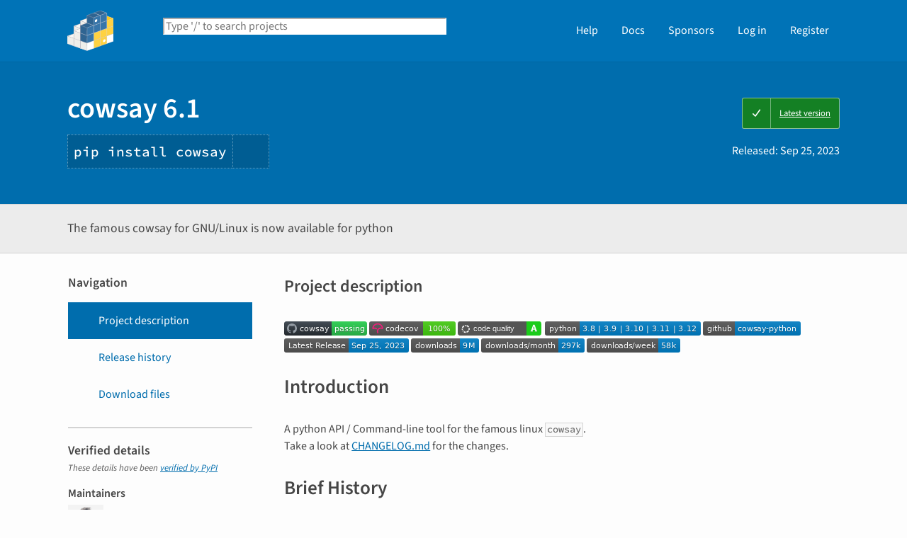

--- FILE ---
content_type: text/html; charset=UTF-8
request_url: https://pypi.org/project/cowsay/
body_size: 10709
content:
<!DOCTYPE html>
<html lang="en" dir="ltr">
  <head>
    <meta charset="utf-8">
    <meta http-equiv="X-UA-Compatible" content="IE=edge">
    <meta name="viewport" content="width=device-width, initial-scale=1">
    <meta name="defaultLanguage" content="en">
    <meta name="availableLanguages"
          content="en, es, fr, ja, pt_BR, uk, el, de, zh_Hans, zh_Hant, ru, he, eo, ko">
    <title>cowsay · PyPI</title>
    <meta name="description"
          content="The famous cowsay for GNU/Linux is now available for python">
    <link rel="stylesheet"
          href="/static/css/warehouse-ltr.e3fc085c.css">
    <link rel="stylesheet"
          href="/static/css/fontawesome.0947586a.css">
    <link rel="stylesheet"
          href="/static/css/fonts.616f3bde.css">
    <noscript>
      <link rel="stylesheet"
            href="/static/css/noscript.0673c9ea.css">
    </noscript>
    <link rel="icon"
          href="/static/images/favicon.35549fe8.ico"
          type="image/x-icon">
    <link rel="alternate"
          type="application/rss+xml"
          title="RSS: 40 latest updates"
          href="/rss/updates.xml">
    <link rel="alternate"
          type="application/rss+xml"
          title="RSS: 40 newest packages"
          href="/rss/packages.xml">
<link rel="alternate"
        type="application/rss+xml"
        title="RSS: latest releases for cowsay"
        href="/rss/project/cowsay/releases.xml">      <link rel="canonical" href="https://pypi.org/project/cowsay/">
    <meta property="og:url"
          content="https://pypi.org/project/cowsay/">
    <meta property="og:site_name" content="PyPI">
    <meta property="og:type" content="website">
    <meta property="og:image"
          content="https://pypi.org/static/images/twitter.abaf4b19.webp">
    <meta property="og:title"
          content="cowsay">
    <meta property="og:description" content="The famous cowsay for GNU/Linux is now available for python">
    <link rel="search"
          type="application/opensearchdescription+xml"
          title="PyPI"
          href="/opensearch.xml">
    <script defer src="/static/js/warehouse.57db46bb.js">
    </script>
  <script>
MathJax = {
  tex: {
    inlineMath: [['$', '$'], ['\\(', '\\)']]
  },
};
  </script>
  <script async
          src="https://cdn.jsdelivr.net/npm/mathjax@3.2.2/es5/tex-svg.js"
          integrity="sha256-1CldwzdEg2k1wTmf7s5RWVd7NMXI/7nxxjJM2C4DqII="
          crossorigin="anonymous"></script>
      <script defer
              data-domain="pypi.org"
              src="https://analytics.python.org/js/script.js"></script>
    <script async
            src="https://media.ethicalads.io/media/client/v1.4.0/ethicalads.min.js"
            integrity="sha256-U3hKDidudIaxBDEzwGJApJgPEf2mWk6cfMWghrAa6i0= sha384-UcmsCqcNRSLW/dV3Lo1oCi2/VaurXbib6p4HyUEOeIa/4OpsrnucrugAefzVZJfI sha512-q4t1L4xEjGV2R4hzqCa41P8jrgFUS8xTb8rdNv4FGvw7FpydVj/kkxBJHOiaoxHa8olCcx1Slk9K+3sNbsM4ug=="
            crossorigin="anonymous"></script>
  </head>
  <body data-controller="viewport-toggle"
        data-allowed-domains="abecb3432559a6fea16e365b567f9cea34ccc3c905a707537fb5db95361871dd,63ca88ac921489e948b0b31e8265b2106c493cdee5829084d5b9dcd68d352213,4cee70871e83f18d9a01be90c09b28b27cd4b492229e8da3b6501fcb431fcca7,0c75cb79eceb4f6817820c1f2cb7ffe77f24f221309c702f4d8c5a279b6ba3f5,652a0f584e057f6e82bcd4e6efcc07d80778f4de8cc4e29a6be96cce59d1eaf9"
        data-request-nonce="l_z3BEdfkS-kjzEfcyXLh0BLA7qEwzOb-jpEt7wvBJQ">
      <!-- Accessibility: this link should always be the first piece of content inside the body-->
      <a href="#content" class="skip-to-content">Skip to main content</a>
      <button type="button"
              class="button button--primary button--switch-to-mobile hidden"
              data-viewport-toggle-target="switchToMobile"
              data-action="viewport-toggle#switchToMobile">Switch to mobile version</button>
      <div id="sticky-notifications" class="stick-to-top js-stick-to-top">
        <!-- Add browser warning. Will show for ie9 and below -->
        <!--[if IE]>
      <div class="notification-bar notification-bar--warning" role="status">
        <span class="notification-bar__icon">
          <i class="fa fa-exclamation-triangle" aria-hidden="true"></i>
          <span class="sr-only">Warning</span>
        </span>
        <span class="notification-bar__message">You are using an unsupported browser, upgrade to a newer version.</span>
      </div>
      <![endif]-->
        <noscript>
          <div class="notification-bar notification-bar--warning" role="status">
            <span class="notification-bar__icon">
              <i class="fa fa-exclamation-triangle" aria-hidden="true"></i>
              <span class="sr-only">Warning</span>
            </span>
            <span class="notification-bar__message">Some features may not work without JavaScript. Please try enabling it if you encounter problems.</span>
          </div>
        </noscript>
<div data-html-include="/_includes/unauthed/notification-banners/"></div>    </div>
<div data-html-include="/_includes/unauthed/flash-messages/"></div><div data-html-include="/_includes/authed/session-notifications/"></div><header class="site-header ">
  <div class="site-container">
    <div class="split-layout">
        <div class="split-layout">
          <div>
            <a class="site-header__logo" href="/">
              <img alt="PyPI"
                   src="/static/images/logo-small.8998e9d1.svg">
            </a>
          </div>
          <form class="search-form search-form--primary"
                action="/search/"
                role="search">
            <label for="search" class="sr-only">Search PyPI</label>
            <input id="search"
                   class="search-form__search"
                   type="text"
                   name="q"
                   placeholder="Type '/' to search projects"
                   value=""
                   autocomplete="off"
                   autocapitalize="off"
                   spellcheck="false"
                   data-controller="search-focus"
                   data-action="keydown@window->search-focus#focusSearchField"
                   data-search-focus-target="searchField">
            <button type="submit" class="search-form__button">
              <i class="fa fa-search" aria-hidden="true"></i>
              <span class="sr-only">Search</span>
            </button>
          </form>
        </div>
<div data-html-include="/_includes/authed/current-user-indicator/">        <div id="user-indicator"
       class="horizontal-menu horizontal-menu--light horizontal-menu--tall">
    <nav class="horizontal-menu horizontal-menu--light horizontal-menu--tall hide-on-tablet"
         aria-label="Main navigation">
      <ul>
        <li class="horizontal-menu__item">
          <a href="/help/" class="horizontal-menu__link">Help</a>
        </li>
        <li class="horizontal-menu__item">
          <a href="https://docs.pypi.org/" class="horizontal-menu__link">Docs</a>
        </li>
        <li class="horizontal-menu__item">
          <a href="/sponsors/"
             class="horizontal-menu__link">Sponsors</a>
        </li>
        <li class="horizontal-menu__item">
          <a href="/account/login/?next=https%3A%2F%2Fpypi.org%2Fproject%2Fcowsay%2F" class="horizontal-menu__link">Log in</a>
        </li>
        <li class="horizontal-menu__item">
          <a href="/account/register/"
             class="horizontal-menu__link">Register</a>
        </li>
      </ul>
    </nav>
    <nav class="dropdown dropdown--on-menu hidden show-on-tablet"
         aria-label="Main navigation">
      <button type="button"
              class="horizontal-menu__link dropdown__trigger"
              aria-haspopup="true"
              aria-expanded="false"
              aria-label="View menu">
Menu        <span class="dropdown__trigger-caret">
          <i class="fa fa-caret-down" aria-hidden="true"></i>
        </span>
      </button>
      <ul class="dropdown__content"
          aria-hidden="true"
          aria-label="Main menu">
        <li>
          <a class="dropdown__link" href="/help/">Help</a>
        </li>
        <li>
          <a class="dropdown__link" href="https://docs.pypi.org/">Docs</a>
        </li>
        <li>
          <a class="dropdown__link" href="/sponsors/">Sponsors</a>
        </li>
        <li>
          <a class="dropdown__link" href="/account/login/?next=https%3A%2F%2Fpypi.org%2Fproject%2Fcowsay%2F">Log in</a>
        </li>
        <li>
          <a class="dropdown__link"
             href="/account/register/">Register</a>
        </li>
      </ul>
    </nav>
  </div>
</div>  </div>
</div>
</header>
  <div class="mobile-search">
    <form class="search-form search-form--fullwidth"
          action="/search/"
          role="search">
      <label for="mobile-search" class="sr-only">Search PyPI</label>
      <input id="mobile-search"
             class="search-form__search"
             type="text"
             name="q"
             placeholder="Search projects"
             value=""
             autocomplete="off"
             autocapitalize="off"
             spellcheck="false">
      
      <button type="submit" class="search-form__button">
        <i class="fa fa-search" aria-hidden="true"></i>
        <span class="sr-only">Search</span>
      </button>
    </form>
  </div>
<main id="content">
  <div class="banner">
    <div class="package-header">
      <div class="package-header__left">
        <h1 class="package-header__name">cowsay 6.1</h1>
          <div data-controller="clipboard">
            <p class="package-header__pip-instructions">
              <span id="pip-command" data-clipboard-target="source">pip install cowsay</span>
              <button type="button"
                      class="copy-tooltip copy-tooltip-s"
                      data-action="clipboard#copy"
                      data-clipboard-target="tooltip"
                      data-clipboard-tooltip-value="Copy to clipboard">
                <i class="fa fa-copy" aria-hidden="true"></i>
                <span class="sr-only">Copy PIP instructions</span>
              </button>
            </p>
          </div>
      </div>
      <div class="package-header__right">
            <a class="status-badge status-badge--good"
               href="/project/cowsay/">
              <span>Latest version</span>
            </a>
        <p class="package-header__date">
Released: <time datetime="2023-09-25T16:30:01+0000"
        data-controller="localized-time"
        data-localized-time-relative="true"
        data-localized-time-show-time="false">
    Sep 25, 2023
  </time>        </p>
      </div>
    </div>
  </div>
  <div class="horizontal-section horizontal-section--grey horizontal-section--thin">
    <div class="site-container">
<div data-html-include="/_includes/authed/administer-project-include/cowsay"></div>    <div class="split-layout split-layout--middle package-description">
        <p class="package-description__summary">The famous cowsay for GNU/Linux is now available for python</p>
<div data-html-include="/_includes/authed/edit-project-button/cowsay"></div>  </div>
</div>
</div>
<div data-controller="project-tabs">
  <div class="tabs-container">
    <div class="vertical-tabs">
      <div class="vertical-tabs__tabs">
        <div class="sidebar-section">
          <h3 class="sidebar-section__title">Navigation</h3>
          <nav aria-label="Navigation for cowsay">
            <ul class="vertical-tabs__list" role="tablist">
              <li role="tab">
                <a id="description-tab"
                   href="#description"
                   data-project-tabs-target="tab"
                   data-action="project-tabs#onTabClick"
                   class="vertical-tabs__tab vertical-tabs__tab--with-icon vertical-tabs__tab--is-active"
                   aria-selected="true"
                   aria-label="Project description. Focus will be moved to the description.">
                  <i class="fa fa-align-left" aria-hidden="true"></i>
Project description                </a>
              </li>
              <li role="tab">
                <a id="history-tab"
                   href="#history"
                   data-project-tabs-target="tab"
                   data-action="project-tabs#onTabClick"
                   class="vertical-tabs__tab vertical-tabs__tab--with-icon"
                   aria-label="Release history. Focus will be moved to the history panel.">
                  <i class="fa fa-history" aria-hidden="true"></i>
Release history                </a>
              </li>
                <li role="tab">
                  <a id="files-tab"
                     href="#files"
                     data-project-tabs-target="tab"
                     data-action="project-tabs#onTabClick"
                     class="vertical-tabs__tab vertical-tabs__tab--with-icon"
                     aria-label="Download files. Focus will be moved to the project files.">
                    <i class="fa fa-download" aria-hidden="true"></i>
Download files                  </a>
                </li>
            </ul>
          </nav>
        </div>
<div class="sidebar-section verified">
  <h3 class="sidebar-section__title">
Verified details    <i class="fa fa-circle-check check"
       title="Verified by PyPI on 2023-09-25"></i>
  </h3>
  <small><i>These details have been <a href="https://docs.pypi.org/project_metadata/#verified-details">verified by PyPI</a></i></small>
    <h6>Maintainers</h6>
      <span class="sidebar-section__maintainer">
        <a href="/user/vaasus/"
           aria-label="">
          <span class="sidebar-section__user-gravatar">
            <img src="https://pypi-camo.freetls.fastly.net/f062f400420b4df8c0f714a870d0e9c7ee9aa353/68747470733a2f2f7365637572652e67726176617461722e636f6d2f6176617461722f31343037356338353332613639346538613136333162383834623565363266313f73697a653d3530"
                 height="50"
                 width="50"
                 alt="Avatar for vaasus from gravatar.com"
                 title="Avatar for vaasus from gravatar.com">
          </span>
          <span class="sidebar-section__user-gravatar-text">vaasus</span>
        </a>
      </span>
</div>
<div class="sidebar-section unverified">
  <h3 class="sidebar-section__title">Unverified details</h3>
  <small><i>These details have <b>not</b> been verified by PyPI</i></small>
    <h6>Project links</h6>
    <ul class="vertical-tabs__list">
          <li>
            <a class="vertical-tabs__tab vertical-tabs__tab--with-icon vertical-tabs__tab--condensed"
               href="https://github.com/VaasuDevanS/cowsay-python"
               rel="nofollow">  <i class="fas fa-home" aria-hidden="true"></i>Homepage</a>
          </li>
    </ul>
    <div class="sidebar-section unverified">
      <h6>Meta</h6>
      <ul>
          <li>
            <span>
              <strong>License:</strong> GNU-GPL
            </span>
          </li>
          <li>
            <span>
              <strong>Author:</strong> <a href="mailto:vaasuceg.96@gmail.com">Vaasudevan Srinivasan</a>
            </span>
          </li>
          <li>
            <span>
              <strong>Requires:</strong> Python &gt;=3.8
            </span>
          </li>
      </ul>
    </div>
    <div class="sidebar-section unverified">
      <h6 class="sidebar-section__title">Classifiers</h6>
      <ul class="sidebar-section__classifiers">
          <li>
            <strong>Operating System</strong>
            <ul>
                <li>
                  <a href="/search/?c=Operating+System+%3A%3A+OS+Independent">
                    OS Independent
                  </a>
                </li>
            </ul>
          </li>
          <li>
            <strong>Programming Language</strong>
            <ul>
                <li>
                  <a href="/search/?c=Programming+Language+%3A%3A+Python+%3A%3A+3.8">
                    Python :: 3.8
                  </a>
                </li>
                <li>
                  <a href="/search/?c=Programming+Language+%3A%3A+Python+%3A%3A+3.9">
                    Python :: 3.9
                  </a>
                </li>
                <li>
                  <a href="/search/?c=Programming+Language+%3A%3A+Python+%3A%3A+3.10">
                    Python :: 3.10
                  </a>
                </li>
                <li>
                  <a href="/search/?c=Programming+Language+%3A%3A+Python+%3A%3A+3.11">
                    Python :: 3.11
                  </a>
                </li>
                <li>
                  <a href="/search/?c=Programming+Language+%3A%3A+Python+%3A%3A+3.12">
                    Python :: 3.12
                  </a>
                </li>
            </ul>
          </li>
      </ul>
    </div>
</div>  <div class="sidebar-section"
       data-ea-publisher="psf"
       data-ea-type="psf"
       data-ea-keywords="pypi-sidebar"></div>
        <div class="sidebar-section">
          <a class="button button--full-width button--warning"
             href="https://pypi.org/project/cowsay/submit-malware-report/"
             role="button">Report project as malware</a>
        </div>
      </div>
      <div class="vertical-tabs__panel">
        <!-- mobile menu -->
        <nav aria-label="Navigation for cowsay">
          <ul class="vertical-tabs__list" role="tablist">
            <li role="tab">
              <a id="mobile-description-tab"
                 href="#description"
                 data-project-tabs-target="mobileTab"
                 data-action="project-tabs#onTabClick"
                 class="vertical-tabs__tab vertical-tabs__tab--with-icon vertical-tabs__tab--mobile vertical-tabs__tab--no-top-border vertical-tabs__tab--is-active"
                 aria-selected="true"
                 aria-label="Project description. Focus will be moved to the description.">
                <i class="fa fa-align-left" aria-hidden="true"></i>
Project description              </a>
            </li>
            <li role="tab">
              <a id="mobile-data-tab"
                 href="#data"
                 data-project-tabs-target="mobileTab"
                 data-action="project-tabs#onTabClick"
                 class="vertical-tabs__tab vertical-tabs__tab--with-icon vertical-tabs__tab--mobile"
                 aria-label="Project details. Focus will be moved to the project details.">
                <i class="fa fa-info-circle" aria-hidden="true"></i>
Project details              </a>
            </li>
            <li role="tab">
              <a id="mobile-history-tab"
                 href="#history"
                 data-project-tabs-target="mobileTab"
                 data-action="project-tabs#onTabClick"
                 class="vertical-tabs__tab vertical-tabs__tab--with-icon vertical-tabs__tab--mobile"
                 aria-label="Release history. Focus will be moved to the history panel.">
                <i class="fa fa-history" aria-hidden="true"></i>
Release history              </a>
            </li>
              <li role="tab">
                <a id="mobile-files-tab"
                   href="#files"
                   data-project-tabs-target="mobileTab"
                   data-action="project-tabs#onTabClick"
                   class="vertical-tabs__tab vertical-tabs__tab--with-icon vertical-tabs__tab--mobile"
                   aria-label="Download files. Focus will be moved to the project files.">
                  <i class="fa fa-download" aria-hidden="true"></i>
Download files                </a>
              </li>
          </ul>
        </nav>
        <div id="description"
             data-project-tabs-target="content"
             class="vertical-tabs__content"
             role="tabpanel"
             aria-labelledby="description-tab mobile-description-tab"
             tabindex="-1">
    <h2 class="page-title">Project description</h2>
      <div class="project-description"><p><a href="https://github.com/VaasuDevanS/cowsay-python/actions/workflows/cowsay.yaml" rel=nofollow><img src="https://pypi-camo.freetls.fastly.net/e60bb00b84a2282f249634ec17651a808a909c48/68747470733a2f2f6769746875622e636f6d2f5661617375446576616e532f636f777361792d707974686f6e2f616374696f6e732f776f726b666c6f77732f636f777361792e79616d6c2f62616467652e7376673f6272616e63683d6d61696e" alt=cowsay></a>
<a href="https://codecov.io/gh/VaasuDevanS/cowsay-python" rel=nofollow><img src="https://pypi-camo.freetls.fastly.net/746e78843f135c2c457cd7d4916fa0ae54ae6024/68747470733a2f2f636f6465636f762e696f2f67682f5661617375446576616e532f636f777361792d707974686f6e2f67726170682f62616467652e7376673f746f6b656e3d4756346e7473434e7464" alt=codecov></a>
<a href="https://app.codacy.com/gh/VaasuDevanS/cowsay-python/dashboard" rel=nofollow><img src="https://pypi-camo.freetls.fastly.net/8f1735cbaa434f5ab3aa6f8e346a927e5fb8cace/68747470733a2f2f6170702e636f646163792e636f6d2f70726f6a6563742f62616467652f47726164652f6435613335386635646435633431643638646238633333316436356664306664" alt="Codacy Badge"></a>
<img src="https://pypi-camo.freetls.fastly.net/2a87b7a4c0b57395f9c1930ffa1e72537fa63d1c/68747470733a2f2f696d672e736869656c64732e696f2f707970692f707976657273696f6e732f636f77736179" alt="PyPI - Python Version">
<a href="https://github.com/VaasuDevanS/cowsay-python" rel=nofollow><img src="https://pypi-camo.freetls.fastly.net/f053793d9df21c8fdc53fe6e79fd6c2df69e8ccd/68747470733a2f2f696d672e736869656c64732e696f2f62616467652f6769746875622d636f777361792d2d707974686f6e2d626c7565" alt=Github></a>
<br>
<img src="https://pypi-camo.freetls.fastly.net/cd01bc4e0b0a072c9051be16e364a56b070f05e7/68747470733a2f2f696d672e736869656c64732e696f2f62616467652f4c617465737425323052656c656173652d53657025323032352c253230323032332d626c7565" alt="">
<a href="https://pepy.tech/project/cowsay" rel=nofollow><img src="https://pypi-camo.freetls.fastly.net/590baa2590410f939ee22f05edb9ca4dcd29e995/68747470733a2f2f7374617469632e706570792e746563682f62616467652f636f77736179" alt=Downloads></a>
<a href="https://pepy.tech/project/cowsay" rel=nofollow><img src="https://pypi-camo.freetls.fastly.net/2b018d43a9b7a0b14776fe2881b32ce3417eac2b/68747470733a2f2f7374617469632e706570792e746563682f62616467652f636f777361792f6d6f6e7468" alt=Downloads></a>
<a href="https://pepy.tech/project/cowsay" rel=nofollow><img src="https://pypi-camo.freetls.fastly.net/26f0a11fb6039ebb218a537660193ca1c3d2ff95/68747470733a2f2f7374617469632e706570792e746563682f62616467652f636f777361792f7765656b" alt=Downloads></a></p>
<h1>Introduction</h1>
<p>A python API / Command-line tool for the famous linux <code>cowsay</code>. <br>
Take a look at <a href="https://github.com/VaasuDevanS/cowsay-python/blob/main/CHANGELOG.md" rel=nofollow>CHANGELOG.md</a> for the changes.</p>
<h1>Brief History</h1>
<p><code>cowsay</code> for GNU/Linux was initially written in perl by Tony Monroe. More info
<a href="https://en.wikipedia.org/wiki/Cowsay" rel=nofollow>here</a>.</p>
<h1>Installation</h1>
<pre lang=console><span class=go>pip install cowsay</span>
</pre>
<h1>API Usage</h1>
<pre lang=console><span class=go>&gt;&gt;&gt; import cowsay</span>

<span class=go>&gt;&gt;&gt; cowsay.cow('Hello World')</span>
<span class=go> ___________</span>
<span class=go>| Hello World |</span>
<span class=go>  ===========</span>
<span class=go>           \</span>
<span class=go>            \</span>
<span class=go>              ^__^</span>
<span class=go>              (oo)\_______</span>
<span class=go>              (__)\       )\/\</span>
<span class=go>                  ||----w |</span>
<span class=go>                  ||     ||</span>


<span class=go>&gt;&gt;&gt; print(cowsay.get_output_string('cow', 'Hello World'))</span>
<span class=go>  ___________</span>
<span class=go>| Hello World |</span>
<span class=go>  ===========</span>
<span class=go>           \</span>
<span class=go>            \</span>
<span class=go>              ^__^</span>
<span class=go>              (oo)\_______</span>
<span class=go>              (__)\       )\/\</span>
<span class=go>                  ||----w |</span>
<span class=go>                  ||     ||</span>


<span class=go>&gt;&gt;&gt; cowsay.cow('Lorem ipsum dolor sit amet, consectetur adipiscing elit. Mauris blandit rhoncus nibh. Mauris mi mauris, molestie vel metus sit amet, aliquam vulputate nibh.')</span>
<span class=go>  _________________________________________________</span>
<span class=go> /                                                 \</span>
<span class=go>| Lorem ipsum dolor sit amet, consectetur adipiscin |</span>
<span class=go>| g elit. Mauris blandit rhoncus nibh. Mauris mi ma |</span>
<span class=go>| uris, molestie vel metus sit amet, aliquam vulput |</span>
<span class=go>| ate nibh.                                         |</span>
<span class=go> \                                                 /</span>
<span class=go>  =================================================</span>
<span class=go>                                                 \</span>
<span class=go>                                                  \</span>
<span class=go>                                                    ^__^</span>
<span class=go>                                                    (oo)\_______</span>
<span class=go>                                                    (__)\       )\/\</span>
<span class=go>                                                        ||----w |</span>
<span class=go>                                                        ||     ||</span>


<span class=go>&gt;&gt;&gt; my_fish = r'''</span>
<span class=go>\</span>
<span class=go> \  </span>
<span class=go>        /`·.¸</span>
<span class=go>     /¸...¸`:·</span>
<span class=go> ¸.·´  ¸   `·.¸.·´)</span>
<span class=go>: © ):´;      ¸  {</span>
<span class=go> `·.¸ `·  ¸.·´\`·¸)</span>
<span class=go>     `\\´´\¸.·´</span>
<span class=go>'''</span>

<span class=go>&gt;&gt;&gt; cowsay.draw('Sharks are my best friend', my_fish)</span>
<span class=go>  _________________________</span>
<span class=go>| Sharks are my best friend |</span>
<span class=go>  =========================</span>
<span class=go>                         \</span>
<span class=go>                          \  </span>
<span class=go>                                 /`·.¸</span>
<span class=go>                              /¸...¸`:·</span>
<span class=go>                          ¸.·´  ¸   `·.¸.·´)</span>
<span class=go>                         : © ):´;      ¸  {</span>
<span class=go>                          `·.¸ `·  ¸.·´\`·¸)</span>
<span class=go>                              `\\´´\¸.·´</span>
</pre>
<h1>Command Line Usage</h1>
<pre lang=console><span class=gp>$ </span>cowsay<span class=w> </span>-t<span class=w> </span><span class=s2>"Hello World"</span>
<span class=go>  ___________</span>
<span class=go>| Hello World |</span>
<span class=go>  ===========</span>
<span class=go>           \</span>
<span class=go>            \</span>
<span class=go>              ^__^</span>
<span class=go>              (oo)\_______</span>
<span class=go>              (__)\       )\/\</span>
<span class=go>                  ||----w |</span>
<span class=go>                  ||     ||</span>


<span class=gp>$ </span>cowsay<span class=w> </span>-t<span class=w> </span><span class=s2>"Hello World"</span><span class=w> </span>-c<span class=w> </span><span class=s2>"tux"</span>
<span class=go>  ___________</span>
<span class=go>| Hello World |</span>
<span class=go>  ===========</span>
<span class=go>                \</span>
<span class=go>                 \</span>
<span class=go>                  \</span>
<span class=go>                   .--.</span>
<span class=go>                  |o_o |</span>
<span class=go>                  |:_/ |</span>
<span class=go>                 //   \ \</span>
<span class=go>                (|     | )</span>
<span class=go>               /'\_   _/`\</span>
<span class=go>               \___)=(___/</span>
</pre>
<h1>More Characters</h1>
<pre lang=console><span class=go>&gt;&gt;&gt; cowsay.char_names</span>
<span class=go>['beavis', 'cheese', 'cow', 'daemon', 'dragon', 'fox', 'ghostbusters', 'kitty',</span>
<span class=go>'meow', 'miki', 'milk', 'octopus', 'pig', 'stegosaurus', 'stimpy', 'trex', </span>
<span class=go>'turkey', 'turtle', 'tux']</span>


<span class=go>&gt;&gt;&gt; cowsay.char_funcs</span>
<span class=go>{'beavis': &lt;function func at 0x104b734c0&gt;, </span>
<span class=go>'cheese': &lt;function func at 0x104d285e0&gt;, </span>
<span class=go>...</span>
<span class=go>'tux': &lt;function func at 0x104d28f70&gt;}</span>


<span class=go>&gt;&gt;&gt; len(cowsay.chars)</span>
<span class=go>19</span>
</pre>
<h1>Contributing</h1>
<a href="https://github.com/VaasuDevanS/cowsay-python/graphs/contributors" rel=nofollow>
  <img src="https://pypi-camo.freetls.fastly.net/d1dc194d33b1da695711bb15053baaa3545c8073/68747470733a2f2f636f6e747269622e726f636b732f696d6167653f7265706f3d5661617375446576616e532f636f777361792d707974686f6e26636f6c756d6e733d35">
</a>
<p>Guide: <a href="https://github.com/VaasuDevanS/cowsay-python/blob/main/CONTRIBUTING.md" rel=nofollow>CONTRIBUTING.md</a></p>
</div>
  </div>
  <div id="data"
       data-project-tabs-target="content"
       class="vertical-tabs__content"
       role="tabpanel"
       aria-labelledby="mobile-data-tab"
       tabindex="-1">
    <h2 class="page-title">Project details</h2>
<div class="sidebar-section verified">
  <h3 class="sidebar-section__title">
Verified details    <i class="fa fa-circle-check check"
       title="Verified by PyPI on 2023-09-25"></i>
  </h3>
  <small><i>These details have been <a href="https://docs.pypi.org/project_metadata/#verified-details">verified by PyPI</a></i></small>
    <h6>Maintainers</h6>
      <span class="sidebar-section__maintainer">
        <a href="/user/vaasus/"
           aria-label="">
          <span class="sidebar-section__user-gravatar">
            <img src="https://pypi-camo.freetls.fastly.net/f062f400420b4df8c0f714a870d0e9c7ee9aa353/68747470733a2f2f7365637572652e67726176617461722e636f6d2f6176617461722f31343037356338353332613639346538613136333162383834623565363266313f73697a653d3530"
                 height="50"
                 width="50"
                 alt="Avatar for vaasus from gravatar.com"
                 title="Avatar for vaasus from gravatar.com">
          </span>
          <span class="sidebar-section__user-gravatar-text">vaasus</span>
        </a>
      </span>
</div>
<div class="sidebar-section unverified">
  <h3 class="sidebar-section__title">Unverified details</h3>
  <small><i>These details have <b>not</b> been verified by PyPI</i></small>
    <h6>Project links</h6>
    <ul class="vertical-tabs__list">
          <li>
            <a class="vertical-tabs__tab vertical-tabs__tab--with-icon vertical-tabs__tab--condensed"
               href="https://github.com/VaasuDevanS/cowsay-python"
               rel="nofollow">  <i class="fas fa-home" aria-hidden="true"></i>Homepage</a>
          </li>
    </ul>
    <div class="sidebar-section unverified">
      <h6>Meta</h6>
      <ul>
          <li>
            <span>
              <strong>License:</strong> GNU-GPL
            </span>
          </li>
          <li>
            <span>
              <strong>Author:</strong> <a href="mailto:vaasuceg.96@gmail.com">Vaasudevan Srinivasan</a>
            </span>
          </li>
          <li>
            <span>
              <strong>Requires:</strong> Python &gt;=3.8
            </span>
          </li>
      </ul>
    </div>
    <div class="sidebar-section unverified">
      <h6 class="sidebar-section__title">Classifiers</h6>
      <ul class="sidebar-section__classifiers">
          <li>
            <strong>Operating System</strong>
            <ul>
                <li>
                  <a href="/search/?c=Operating+System+%3A%3A+OS+Independent">
                    OS Independent
                  </a>
                </li>
            </ul>
          </li>
          <li>
            <strong>Programming Language</strong>
            <ul>
                <li>
                  <a href="/search/?c=Programming+Language+%3A%3A+Python+%3A%3A+3.8">
                    Python :: 3.8
                  </a>
                </li>
                <li>
                  <a href="/search/?c=Programming+Language+%3A%3A+Python+%3A%3A+3.9">
                    Python :: 3.9
                  </a>
                </li>
                <li>
                  <a href="/search/?c=Programming+Language+%3A%3A+Python+%3A%3A+3.10">
                    Python :: 3.10
                  </a>
                </li>
                <li>
                  <a href="/search/?c=Programming+Language+%3A%3A+Python+%3A%3A+3.11">
                    Python :: 3.11
                  </a>
                </li>
                <li>
                  <a href="/search/?c=Programming+Language+%3A%3A+Python+%3A%3A+3.12">
                    Python :: 3.12
                  </a>
                </li>
            </ul>
          </li>
      </ul>
    </div>
</div>    <br>
  </div>
  <div id="history"
       data-project-tabs-target="content"
       class="vertical-tabs__content"
       role="tabpanel"
       aria-labelledby="history-tab mobile-history-tab"
       tabindex="-1">
    <h2 class="page-title split-layout">
      <span>Release history</span>
      <span class="reset-text margin-top">
        <a href="/help/#project-release-notifications">Release notifications</a> |
        <a href="/rss/project/cowsay/releases.xml">RSS feed <i class="fa fa-rss" aria-hidden="true"></i></a>
      </span>
    </h2>
    <div class="release-timeline">
        <div class="release release--latest release--current">
          <div class="release__meta">
              <span class="badge">This version</span>
          </div>
          <div class="release__graphic">
<div class="release__line"></div>              <img class="release__node" alt="" src="https://pypi.org/static/images/blue-cube.572a5bfb.svg">
          </div>
          <a class="card release__card"
             href="/project/cowsay/6.1/">
            <p class="release__version">
              6.1
            </p>
            <p class="release__version-date"><time datetime="2023-09-25T16:30:01+0000"
        data-controller="localized-time"
        data-localized-time-relative="true"
        data-localized-time-show-time="false">
    Sep 25, 2023
  </time></p>
          </a>
        </div>
        <div class="release">
          <div class="release__meta">
          </div>
          <div class="release__graphic">
<div class="release__line"></div>              <img class="release__node" alt="" src="https://pypi.org/static/images/white-cube.2351a86c.svg">
          </div>
          <a class="card release__card"
             href="/project/cowsay/6.0/">
            <p class="release__version">
              6.0
            </p>
            <p class="release__version-date"><time datetime="2023-09-08T17:16:34+0000"
        data-controller="localized-time"
        data-localized-time-relative="true"
        data-localized-time-show-time="false">
    Sep 8, 2023
  </time></p>
          </a>
        </div>
        <div class="release">
          <div class="release__meta">
          </div>
          <div class="release__graphic">
<div class="release__line"></div>              <img class="release__node" alt="" src="https://pypi.org/static/images/white-cube.2351a86c.svg">
          </div>
          <a class="card release__card"
             href="/project/cowsay/5.0/">
            <p class="release__version">
              5.0
            </p>
            <p class="release__version-date"><time datetime="2022-06-22T01:21:41+0000"
        data-controller="localized-time"
        data-localized-time-relative="true"
        data-localized-time-show-time="false">
    Jun 22, 2022
  </time></p>
          </a>
        </div>
        <div class="release">
          <div class="release__meta">
          </div>
          <div class="release__graphic">
<div class="release__line"></div>              <img class="release__node" alt="" src="https://pypi.org/static/images/white-cube.2351a86c.svg">
          </div>
          <a class="card release__card"
             href="/project/cowsay/4.0/">
            <p class="release__version">
              4.0
            </p>
            <p class="release__version-date"><time datetime="2021-04-19T11:54:06+0000"
        data-controller="localized-time"
        data-localized-time-relative="true"
        data-localized-time-show-time="false">
    Apr 19, 2021
  </time></p>
          </a>
        </div>
        <div class="release">
          <div class="release__meta">
          </div>
          <div class="release__graphic">
<div class="release__line"></div>              <img class="release__node" alt="" src="https://pypi.org/static/images/white-cube.2351a86c.svg">
          </div>
          <a class="card release__card"
             href="/project/cowsay/3.0/">
            <p class="release__version">
              3.0
            </p>
            <p class="release__version-date"><time datetime="2020-12-08T22:21:23+0000"
        data-controller="localized-time"
        data-localized-time-relative="true"
        data-localized-time-show-time="false">
    Dec 8, 2020
  </time></p>
          </a>
        </div>
        <div class="release release--oldest">
          <div class="release__meta">
          </div>
          <div class="release__graphic">
<div class="release__line"></div>              <img class="release__node" alt="" src="https://pypi.org/static/images/white-cube.2351a86c.svg">
          </div>
          <a class="card release__card"
             href="/project/cowsay/1.0/">
            <p class="release__version">
              1.0
            </p>
            <p class="release__version-date"><time datetime="2017-05-08T10:05:44+0000"
        data-controller="localized-time"
        data-localized-time-relative="true"
        data-localized-time-show-time="false">
    May 8, 2017
  </time></p>
          </a>
        </div>
    </div>
  </div>
    <div id="files"
         data-project-tabs-target="content"
         class="vertical-tabs__content"
         role="tabpanel"
         aria-labelledby="files-tab mobile-files-tab"
         tabindex="-1"
         data-controller="filter-list">
      <h2 class="page-title">Download files</h2>
      <p>
Download the file for your platform. If you're not sure which to choose, learn more about <a href="https://packaging.python.org/tutorials/installing-packages/" title="External link" target="_blank" rel="noopener">installing packages</a>.      </p>
      <h3>
Source Distributions    </h3>
      <div class="file">
        <div class="file__graphic">
          <i class="fas fa-exclamation-circle" aria-hidden="true"></i>
        </div>
        <div class="card">
No source distribution files available for this release.See tutorial on <a href="https://packaging.python.org/tutorials/packaging-projects/#generating-distribution-archives" title="External link" target="_blank" rel="noopener">generating distribution archives</a>.        </div>
      </div>
      <h3>
Built Distribution    </h3>
    <p class="hidden initial-toggle-visibility">
Filter files by name, interpreter, ABI, and platform.    </p>
    <p>
If you're not sure about the file name format, learn more about <a href="https://packaging.python.org/en/latest/specifications/binary-distribution-format/" title="External link" target="_blank" rel="noopener">wheel file names</a>.    </p>
    <noscript>
      <p class="initial-toggle-visibility">
The dropdown lists show the available interpreters, ABIs, and platforms.      </p>
      <p class="initial-toggle-visibility">
Enable javascript to be able to filter the list of wheel files.      </p>
    </noscript>
    <p class="hidden initial-toggle-visibility" data-controller="clipboard">
Copy a direct link to the current filters      <a class="hidden"
         href="https://pypi.org/project/cowsay/#files"
         data-clipboard-target="source"
         data-filter-list-target="url"></a>
      <button type="button"
              class="button button--small copy-tooltip copy-tooltip-w"
              data-action="clipboard#copy"
              data-clipboard-target="tooltip"
              data-clipboard-tooltip-value="Copy to clipboard">
Copy      </button>
    </p>
    <p class="hidden initial-toggle-visibility">
      <span data-filter-list-target="summary"></span>
    </p>
    <div>
      <div class="form-group hidden initial-toggle-visibility">
        <label class="form-group__label sr-only" for="bdist-filenames-filter">File name</label>
        <input class="form-group__field"
               type="text"
               id="bdist-filenames-filter"
               name="bdist-filenames-filter"
               placeholder="File name"
               autocapitalize="none"
               autocomplete=""
               spellcheck="false"
               data-action="filter-list#filter"
               data-filter-list-target="filter"
               data-filtered-source="filename">
      </div>
      <div class="col-grid">
        <div class="form-group col-third">  <label class="form-group__label sr-only" for="bdist-tags-interpreters">Interpreter</label>
  <select class="form-group__field"
          id="bdist-tags-interpreters"
          name="bdist-tags-interpreters"
          data-action="filter-list#filter"
          data-filter-list-target="filter"
          data-filtered-source="interpreters">
    <option selected value="">Interpreter</option>
      <option               value="py3">py3</option>
  </select>
</div>
        <div class="form-group col-third">  <label class="form-group__label sr-only" for="bdist-tags-abis">ABI</label>
  <select class="form-group__field"
          id="bdist-tags-abis"
          name="bdist-tags-abis"
          data-action="filter-list#filter"
          data-filter-list-target="filter"
          data-filtered-source="abis">
    <option selected value="">ABI</option>
      <option               value="none">none</option>
  </select>
</div>
        <div class="form-group col-third">  <label class="form-group__label sr-only" for="bdist-tags-platforms">Platform</label>
  <select class="form-group__field"
          id="bdist-tags-platforms"
          name="bdist-tags-platforms"
          data-action="filter-list#filter"
          data-filter-list-target="filter"
          data-filtered-source="platforms">
    <option selected value="">Platform</option>
      <option               value="any">any</option>
  </select>
</div>
      </div>
    </div>
        <div class="file"
 data-filter-list-target="item" data-filtered-target-filename='["cowsay-6.1-py3-none-any.whl"]'  data-filtered-target-interpreters='["py3"]'  data-filtered-target-abis='["none"]'  data-filtered-target-platforms='["any"]' >
      <div class="file__graphic">
        <i class="far fa-file" aria-hidden="true"></i>
      </div>
      <div class="card file__card">
        <a href="https://files.pythonhosted.org/packages/f1/13/63c0a02c44024ee16f664e0b36eefeb22d54e93531630bd99e237986f534/cowsay-6.1-py3-none-any.whl">cowsay-6.1-py3-none-any.whl</a>
        (25.6 kB
        <a href="#cowsay-6.1-py3-none-any.whl"
           data-project-tabs-target="tab"
           data-action="project-tabs#onTabClick">view details</a>)
        <p class="file__meta">
          Uploaded <time datetime="2023-09-25T16:30:01+0000"
        data-controller="localized-time"
        data-localized-time-relative="true"
        data-localized-time-show-time="false">
    Sep 25, 2023
  </time>
<code>Python 3</code>        </p>
      </div>
    </div>

</div>
<div id="cowsay-6.1-py3-none-any.whl"
     data-project-tabs-target="content"
     class="vertical-tabs__content"
     role="tabpanel"
     aria-labelledby="file-tab mobile-file-tab"
     tabindex="-1">
  <h2 class="page-title">File details</h2>
  <p>
    Details for the file <code>cowsay-6.1-py3-none-any.whl</code>.
  </p>
  <h3>File metadata</h3>
  <div>
    <ul>
      <li>
        Download URL: <a href="https://files.pythonhosted.org/packages/f1/13/63c0a02c44024ee16f664e0b36eefeb22d54e93531630bd99e237986f534/cowsay-6.1-py3-none-any.whl">cowsay-6.1-py3-none-any.whl</a>
      </li>
      <li>Upload date: <time datetime="2023-09-25T16:30:01+0000"
        data-controller="localized-time"
        data-localized-time-relative="true"
        data-localized-time-show-time="false">
    Sep 25, 2023
  </time></li>
      <li>
Size: 25.6 kB      </li>
      <li>Tags: Python 3</li>
      <li>
Uploaded using Trusted Publishing? No    </li>
      <li>Uploaded via: twine/4.0.2 CPython/3.8.16</li>
  </ul>
</div>
<h3>File hashes</h3>
<div>
  <table class="table table--hashes">
    <caption class="sr-only">Hashes for cowsay-6.1-py3-none-any.whl</caption>
    <thead>
      <tr>
        <th scope="col">Algorithm</th>
        <th scope="col">Hash digest</th>
        <th></th>
      </tr>
    </thead>
    <tbody>
      <tr data-controller="clipboard">
        <th scope="row">SHA256</th>
        <td>
          <code data-clipboard-target="source">274b1e6fc1b966d53976333eb90ac94cb07a450a700b455af9fbdf882244b30a</code>
        </td>
        <td class="table__align-right">
          <button type="button"
                  class="button button--small copy-tooltip copy-tooltip-w"
                  data-action="clipboard#copy"
                  data-clipboard-target="tooltip"
                  data-clipboard-tooltip-value="Copy to clipboard">
Copy          </button>
        </td>
      </tr>
      <tr data-controller="clipboard">
        <th scope="row">MD5</th>
        <td>
          <code data-clipboard-target="source">8fe287e84772d7595c611d236cae4fdc</code>
        </td>
        <td class="table__align-right">
          <button type="button"
                  class="button button--small copy-tooltip copy-tooltip-w"
                  data-action="clipboard#copy"
                  data-clipboard-target="tooltip"
                  data-clipboard-tooltip-value="Copy to clipboard">
Copy          </button>
        </td>
      </tr>
      <tr data-controller="clipboard">
        <th scope="row">BLAKE2b-256</th>
        <td>
          <code data-clipboard-target="source">f11363c0a02c44024ee16f664e0b36eefeb22d54e93531630bd99e237986f534</code>
        </td>
        <td class="table__align-right">
          <button type="button"
                  class="button button--small copy-tooltip copy-tooltip-w"
                  data-action="clipboard#copy"
                  data-clipboard-target="tooltip"
                  data-clipboard-tooltip-value="Copy to clipboard">
Copy          </button>
        </td>
      </tr>
    </tbody>
  </table>
  <p>
<a href="https://pip.pypa.io/en/stable/topics/secure-installs/#hash-checking-mode" title="External link" target="_blank" rel="noopener">See more details on using hashes here.</a></p>
</div>
</div></div>
</div>
</div>
</div>
</main>
<footer class="footer">
  <div class="footer__logo">
    <img src="/static/images/white-cube.2351a86c.svg"
         alt=""
         class="-js-white-cube">
  </div>
  <div class="footer__menus">
    <div class="footer__menu">
      <h2>Help</h2>
      <nav aria-label="Help navigation">
        <ul>
          <li>
            <a href="https://packaging.python.org/tutorials/installing-packages/"
               title="External link"
               target="_blank"
               rel="noopener">Installing packages</a>
          </li>
          <li>
            <a href="https://packaging.python.org/tutorials/packaging-projects/"
               title="External link"
               target="_blank"
               rel="noopener">Uploading packages</a>
          </li>
          <li>
            <a href="https://packaging.python.org/"
               title="External link"
               target="_blank"
               rel="noopener">User guide</a>
          </li>
          <li>
            <a href="https://www.python.org/dev/peps/pep-0541/"
               title="External link"
               target="_blank"
               rel="noopener">Project name retention</a>
          </li>
          <li>
            <a href="/help/">FAQs</a>
          </li>
        </ul>
      </nav>
    </div>
    <div class="footer__menu">
      <h2>About PyPI</h2>
      <nav aria-label="About PyPI navigation">
        <ul>
          <li>
            <a href="https://blog.pypi.org"
               title="External link"
               target="_blank"
               rel="noopener">PyPI Blog</a>
          </li>
          <li>
            <a href="https://dtdg.co/pypi"
               title="External link"
               target="_blank"
               rel="noopener">Infrastructure dashboard</a>
          </li>
          <li>
            <a href="/stats/">Statistics</a>
          </li>
          <li>
            <a href="/trademarks/">Logos & trademarks</a>
          </li>
          <li>
            <a href="/sponsors/">Our sponsors</a>
          </li>
        </ul>
      </nav>
    </div>
    <div class="footer__menu">
      <h2>Contributing to PyPI</h2>
      <nav aria-label="How to contribute navigation">
        <ul>
          <li>
            <a href="/help/#feedback">Bugs and feedback</a>
          </li>
          <li>
            <a href="https://github.com/pypi/warehouse"
               title="External link"
               target="_blank"
               rel="noopener">Contribute on GitHub</a>
          </li>
          <li>
            <a href="https://hosted.weblate.org/projects/pypa/warehouse/"
               title="External link"
               target="_blank"
               rel="noopener">Translate PyPI</a>
          </li>
          <li>
            <a href="/sponsors/">Sponsor PyPI</a>
          </li>
          <li>
            <a href="https://github.com/pypi/warehouse/graphs/contributors"
               title="External link"
               target="_blank"
               rel="noopener">Development credits</a>
          </li>
        </ul>
      </nav>
    </div>
    <div class="footer__menu">
      <h2>Using PyPI</h2>
      <nav aria-label="Using PyPI navigation">
        <ul>
          <li>
            <a href="https://policies.python.org/pypi.org/Terms-of-Service/"
               title="External link"
               target="_blank"
               rel="noopener">Terms of Service</a>
          </li>
          <li>
            <a href="/security/">Report security issue</a>
          </li>
          <li>
            <a href="https://policies.python.org/python.org/code-of-conduct/"
               title="External link"
               target="_blank"
               rel="noopener">Code of conduct</a>
          </li>
          <li>
            <a href="https://policies.python.org/pypi.org/Privacy-Notice/"
               title="External link"
               target="_blank"
               rel="noopener">Privacy Notice</a>
          </li>
          <li>
            <a href="https://policies.python.org/pypi.org/Acceptable-Use-Policy/"
               title="External link"
               target="_blank"
               rel="noopener">Acceptable Use Policy</a>
          </li>
        </ul>
      </nav>
    </div>
  </div>
  <hr class="footer__divider">
  <div class="footer__text">
      <p>
Status:<a href="https://status.python.org/"
   title="External link"
   target="_blank"
   rel="noopener">
        <span data-statuspage-domain="https://2p66nmmycsj3.statuspage.io">all systems operational</span></a>
    </p>
  <p>
Developed and maintained by the Python community, for the Python community.    <br>
    <a href="https://donate.pypi.org">Donate today!</a>
  </p>
  <p>
    "PyPI", "Python Package Index", and the blocks logos are registered <a href="/trademarks/">trademarks</a> of the <a href="https://www.python.org/psf-landing" target="_blank" rel="noopener">Python Software Foundation</a>.
    <br>
  </p>
  <p>
    © 2026 <a href="https://www.python.org/psf-landing/"
    title="External link"
    target="_blank"
    rel="noopener">Python Software Foundation</a>
    <br>
    <a href="/sitemap/">Site map</a>
  </p>
</div>
<div class="centered hide-on-desktop">
  <button type="button"
          class="button button--switch-to-desktop hidden"
          data-viewport-toggle-target="switchToDesktop"
          data-action="viewport-toggle#switchToDesktop">Switch to desktop version</button>
</div>
</footer>
<div class="language-switcher">
  <form action="/locale/">
    <ul>
        <li>
          <button class="language-switcher__selected"                  name="locale_id"
                  value="en"
                  type="submit">English</button>
        </li>
        <li>
          <button                   name="locale_id"
                  value="es"
                  type="submit">español</button>
        </li>
        <li>
          <button                   name="locale_id"
                  value="fr"
                  type="submit">français</button>
        </li>
        <li>
          <button                   name="locale_id"
                  value="ja"
                  type="submit">日本語</button>
        </li>
        <li>
          <button                   name="locale_id"
                  value="pt_BR"
                  type="submit">português (Brasil)</button>
        </li>
        <li>
          <button                   name="locale_id"
                  value="uk"
                  type="submit">українська</button>
        </li>
        <li>
          <button                   name="locale_id"
                  value="el"
                  type="submit">Ελληνικά</button>
        </li>
        <li>
          <button                   name="locale_id"
                  value="de"
                  type="submit">Deutsch</button>
        </li>
        <li>
          <button                   name="locale_id"
                  value="zh_Hans"
                  type="submit">中文 (简体)</button>
        </li>
        <li>
          <button                   name="locale_id"
                  value="zh_Hant"
                  type="submit">中文 (繁體)</button>
        </li>
        <li>
          <button                   name="locale_id"
                  value="ru"
                  type="submit">русский</button>
        </li>
        <li>
          <button                   name="locale_id"
                  value="he"
                  type="submit">עברית</button>
        </li>
        <li>
          <button                   name="locale_id"
                  value="eo"
                  type="submit">Esperanto</button>
        </li>
        <li>
          <button                   name="locale_id"
                  value="ko"
                  type="submit">한국어</button>
        </li>
    </ul>
  </form>
</div>
<div class="sponsors">
  <p class="sponsors__title">Supported by</p>
  <div class="sponsors__divider"></div>
        <a class="sponsors__sponsor"
           target="_blank"
           rel="noopener"
           href="https://aws.amazon.com/">
          <img class=sponsors__image src="https://pypi-camo.freetls.fastly.net/ed7074cadad1a06f56bc520ad9bd3e00d0704c5b/68747470733a2f2f73746f726167652e676f6f676c65617069732e636f6d2f707970692d6173736574732f73706f6e736f726c6f676f732f6177732d77686974652d6c6f676f2d7443615473387a432e706e67" alt="" loading=lazy>
          <span class="sponsors__name">AWS</span>
          <span class="sponsors__service">
              Cloud computing and Security Sponsor
          </span>
        </a>
        <a class="sponsors__sponsor"
           target="_blank"
           rel="noopener"
           href="https://www.datadoghq.com/">
          <img class=sponsors__image src="https://pypi-camo.freetls.fastly.net/8855f7c063a3bdb5b0ce8d91bfc50cf851cc5c51/68747470733a2f2f73746f726167652e676f6f676c65617069732e636f6d2f707970692d6173736574732f73706f6e736f726c6f676f732f64617461646f672d77686974652d6c6f676f2d6668644c4e666c6f2e706e67" alt="" loading=lazy>
          <span class="sponsors__name">Datadog</span>
          <span class="sponsors__service">
              Monitoring
          </span>
        </a>
        <a class="sponsors__sponsor"
           target="_blank"
           rel="noopener"
           href="https://depot.dev">
          <img class=sponsors__image src="https://pypi-camo.freetls.fastly.net/60f709d24f3e4d469f9adc77c65e2f5291a3d165/68747470733a2f2f73746f726167652e676f6f676c65617069732e636f6d2f707970692d6173736574732f73706f6e736f726c6f676f732f6465706f742d77686974652d6c6f676f2d7038506f476831302e706e67" alt="" loading=lazy>
          <span class="sponsors__name">Depot</span>
          <span class="sponsors__service">
              Continuous Integration
          </span>
        </a>
        <a class="sponsors__sponsor"
           target="_blank"
           rel="noopener"
           href="https://www.fastly.com/">
          <img class=sponsors__image src="https://pypi-camo.freetls.fastly.net/df6fe8829cbff2d7f668d98571df1fd011f36192/68747470733a2f2f73746f726167652e676f6f676c65617069732e636f6d2f707970692d6173736574732f73706f6e736f726c6f676f732f666173746c792d77686974652d6c6f676f2d65684d3077735f6f2e706e67" alt="" loading=lazy>
          <span class="sponsors__name">Fastly</span>
          <span class="sponsors__service">
              CDN
          </span>
        </a>
        <a class="sponsors__sponsor"
           target="_blank"
           rel="noopener"
           href="https://careers.google.com/">
          <img class=sponsors__image src="https://pypi-camo.freetls.fastly.net/420cc8cf360bac879e24c923b2f50ba7d1314fb0/68747470733a2f2f73746f726167652e676f6f676c65617069732e636f6d2f707970692d6173736574732f73706f6e736f726c6f676f732f676f6f676c652d77686974652d6c6f676f2d616734424e3774332e706e67" alt="" loading=lazy>
          <span class="sponsors__name">Google</span>
          <span class="sponsors__service">
              Download Analytics
          </span>
        </a>
        <a class="sponsors__sponsor"
           target="_blank"
           rel="noopener"
           href="https://www.pingdom.com/">
          <img class=sponsors__image src="https://pypi-camo.freetls.fastly.net/d01053c02f3a626b73ffcb06b96367fdbbf9e230/68747470733a2f2f73746f726167652e676f6f676c65617069732e636f6d2f707970692d6173736574732f73706f6e736f726c6f676f732f70696e67646f6d2d77686974652d6c6f676f2d67355831547546362e706e67" alt="" loading=lazy>
          <span class="sponsors__name">Pingdom</span>
          <span class="sponsors__service">
              Monitoring
          </span>
        </a>
        <a class="sponsors__sponsor"
           target="_blank"
           rel="noopener"
           href="https://sentry.io/for/python/?utm_source=pypi&amp;utm_medium=paid-community&amp;utm_campaign=python-na-evergreen&amp;utm_content=static-ad-pypi-sponsor-learnmore">
          <img class=sponsors__image src="https://pypi-camo.freetls.fastly.net/67af7117035e2345bacb5a82e9aa8b5b3e70701d/68747470733a2f2f73746f726167652e676f6f676c65617069732e636f6d2f707970692d6173736574732f73706f6e736f726c6f676f732f73656e7472792d77686974652d6c6f676f2d4a2d6b64742d706e2e706e67" alt="" loading=lazy>
          <span class="sponsors__name">Sentry</span>
          <span class="sponsors__service">
              Error logging
          </span>
        </a>
        <a class="sponsors__sponsor"
           target="_blank"
           rel="noopener"
           href="https://statuspage.io">
          <img class=sponsors__image src="https://pypi-camo.freetls.fastly.net/b611884ff90435a0575dbab7d9b0d3e60f136466/68747470733a2f2f73746f726167652e676f6f676c65617069732e636f6d2f707970692d6173736574732f73706f6e736f726c6f676f732f737461747573706167652d77686974652d6c6f676f2d5467476c6a4a2d502e706e67" alt="" loading=lazy>
          <span class="sponsors__name">StatusPage</span>
          <span class="sponsors__service">
              Status page
          </span>
        </a>
</div></body>
</html>

--- FILE ---
content_type: image/svg+xml
request_url: https://pypi-camo.freetls.fastly.net/d1dc194d33b1da695711bb15053baaa3545c8073/68747470733a2f2f636f6e747269622e726f636b732f696d6167653f7265706f3d5661617375446576616e532f636f777361792d707974686f6e26636f6c756d6e733d35
body_size: 42642
content:
<?xml version="1.0"?>
<!-- Generated by SVGo -->
<svg width="336" height="132"
     viewBox="0 0 336 132"
     xmlns="http://www.w3.org/2000/svg"
     xmlns:xlink="http://www.w3.org/1999/xlink">
<svg x="0" y="0" width="64" height="64">\n<title>VaasuDevanS</title>
<circle cx="32" cy="32" r="32" stroke="#c0c0c0" stroke-width="1" fill="url(#fill0)" />
<defs>
<pattern id="fill0" x="0" y="0" width="64" height="64" patternUnits="userSpaceOnUse" >
<image x="0" y="0" width="64" height="64" xlink:href="[data-uri]" />
</pattern>
</defs>
</svg>
<svg x="68" y="0" width="64" height="64">\n<title>cs01</title>
<circle cx="32" cy="32" r="32" stroke="#c0c0c0" stroke-width="1" fill="url(#fill1)" />
<defs>
<pattern id="fill1" x="0" y="0" width="64" height="64" patternUnits="userSpaceOnUse" >
<image x="0" y="0" width="64" height="64" xlink:href="[data-uri]" />
</pattern>
</defs>
</svg>
<svg x="136" y="0" width="64" height="64">\n<title>scotthaleen</title>
<circle cx="32" cy="32" r="32" stroke="#c0c0c0" stroke-width="1" fill="url(#fill2)" />
<defs>
<pattern id="fill2" x="0" y="0" width="64" height="64" patternUnits="userSpaceOnUse" >
<image x="0" y="0" width="64" height="64" xlink:href="[data-uri]" />
</pattern>
</defs>
</svg>
<svg x="204" y="0" width="64" height="64">\n<title>oscar-defelice</title>
<circle cx="32" cy="32" r="32" stroke="#c0c0c0" stroke-width="1" fill="url(#fill3)" />
<defs>
<pattern id="fill3" x="0" y="0" width="64" height="64" patternUnits="userSpaceOnUse" >
<image x="0" y="0" width="64" height="64" xlink:href="[data-uri]" />
</pattern>
</defs>
</svg>
<svg x="272" y="0" width="64" height="64">\n<title>ShockwaveNN</title>
<circle cx="32" cy="32" r="32" stroke="#c0c0c0" stroke-width="1" fill="url(#fill4)" />
<defs>
<pattern id="fill4" x="0" y="0" width="64" height="64" patternUnits="userSpaceOnUse" >
<image x="0" y="0" width="64" height="64" xlink:href="[data-uri]" />
</pattern>
</defs>
</svg>
<svg x="0" y="68" width="64" height="64">\n<title>gsornsen</title>
<circle cx="32" cy="32" r="32" stroke="#c0c0c0" stroke-width="1" fill="url(#fill5)" />
<defs>
<pattern id="fill5" x="0" y="0" width="64" height="64" patternUnits="userSpaceOnUse" >
<image x="0" y="0" width="64" height="64" xlink:href="[data-uri]" />
</pattern>
</defs>
</svg>
<svg x="68" y="68" width="64" height="64">\n<title>gurashish1singh</title>
<circle cx="32" cy="32" r="32" stroke="#c0c0c0" stroke-width="1" fill="url(#fill6)" />
<defs>
<pattern id="fill6" x="0" y="0" width="64" height="64" patternUnits="userSpaceOnUse" >
<image x="0" y="0" width="64" height="64" xlink:href="[data-uri]" />
</pattern>
</defs>
</svg>
<svg x="136" y="68" width="64" height="64">\n<title>juftin</title>
<circle cx="32" cy="32" r="32" stroke="#c0c0c0" stroke-width="1" fill="url(#fill7)" />
<defs>
<pattern id="fill7" x="0" y="0" width="64" height="64" patternUnits="userSpaceOnUse" >
<image x="0" y="0" width="64" height="64" xlink:href="[data-uri]" />
</pattern>
</defs>
</svg>
<svg x="204" y="68" width="64" height="64">\n<title>marcusesa</title>
<circle cx="32" cy="32" r="32" stroke="#c0c0c0" stroke-width="1" fill="url(#fill8)" />
<defs>
<pattern id="fill8" x="0" y="0" width="64" height="64" patternUnits="userSpaceOnUse" >
<image x="0" y="0" width="64" height="64" xlink:href="[data-uri]" />
</pattern>
</defs>
</svg>
<svg x="272" y="68" width="64" height="64">\n<title>stefan-matic</title>
<circle cx="32" cy="32" r="32" stroke="#c0c0c0" stroke-width="1" fill="url(#fill9)" />
<defs>
<pattern id="fill9" x="0" y="0" width="64" height="64" patternUnits="userSpaceOnUse" >
<image x="0" y="0" width="64" height="64" xlink:href="[data-uri]" />
</pattern>
</defs>
</svg>
</svg>


--- FILE ---
content_type: image/svg+xml
request_url: https://pypi-camo.freetls.fastly.net/26f0a11fb6039ebb218a537660193ca1c3d2ff95/68747470733a2f2f7374617469632e706570792e746563682f62616467652f636f777361792f7765656b
body_size: 715
content:
<svg xmlns="http://www.w3.org/2000/svg" xmlns:xlink="http://www.w3.org/1999/xlink" width="132" height="20"><linearGradient id="s" x2="0" y2="100%"><stop offset="0" stop-color="#bbb" stop-opacity=".1"/><stop offset="1" stop-opacity=".1"/></linearGradient><clipPath id="r"><rect width="132" height="20" rx="3" fill="#fff"/></clipPath><g clip-path="url(#r)" transform="scale(1)"><rect width="101" height="20" fill="#555"/><rect x="101" width="31" height="20" fill="#007ec6"/><rect width="132" height="20" fill="url(#s)"/></g><g fill="#fff" text-anchor="middle" font-family="Verdana,Geneva,DejaVu Sans,sans-serif" text-rendering="geometricPrecision" font-size="110" transform="scale(1)"><image xmlns="http://www.w3.org/2000/svg" xmlns:xlink="http://www.w3.org/1999/xlink" visibility="hidden" x="5" y="3" width="14" height="14" xlink:href=""/><text x="515" y="150" fill="#010101" fill-opacity=".3" transform="scale(.1)" textLength="910">downloads/week</text><text x="515" y="140" transform="scale(.1)" textLength="910">downloads/week</text><text x="1155" y="150" fill="#010101" fill-opacity=".3" transform="scale(.1)" textLength="210">58k</text><text x="1155" y="140" transform="scale(.1)" textLength="210">58k</text></g></svg>

--- FILE ---
content_type: image/svg+xml
request_url: https://pypi-camo.freetls.fastly.net/8f1735cbaa434f5ab3aa6f8e346a927e5fb8cace/68747470733a2f2f6170702e636f646163792e636f6d2f70726f6a6563742f62616467652f47726164652f6435613335386635646435633431643638646238633333316436356664306664
body_size: 1855
content:
<svg width="120" height="20" font-family="Verdana, sans-serif" xmlns="http://www.w3.org/2000/svg">
        <path fill="#555" d="M110.3956,0H5.0952l-.001.00006H3.49145A3.27386,3.27386,0,0,0,0,2.99988V17a3.27383,3.27383,0,0,0,3.49145,3H110.3956c2.814,0,5.0952-1.34314,5.0952-3V3C115.4908,1.34314,113.20957,0,110.3956,0Z"/><g fill="#fff" transform="translate(0,0.7)">
      <path d="M7.41141,8.86628A3.96487,3.96487,0,0,1,9.25305,6.46449L8.4039,4.99788A5.66287,5.66287,0,0,0,5.7725,8.42876Z"/>
      <path d="M10.20919,6.06776a3.97645,3.97645,0,0,1,1.02188-.1335l-.00163-1.695a5.66515,5.66515,0,0,0-1.46081.19105Z"/>
      <path d="M12.26155,6.06746a3.964,3.964,0,0,1,2.39894,1.83989L16.129,7.05811a5.66477,5.66477,0,0,0-3.42985-2.62775Z"/>
      <path d="M5.58233,9.89359a5.65418,5.65418,0,0,0,.192,1.46025l1.63816-.43995A3.93459,3.93459,0,0,1,7.27811,9.892l-1.69578.00163Z"/>
      <path d="M6.34169,12.71846a5.66441,5.66441,0,0,0,.89779,1.16644L8.439,12.6859a4.02322,4.02322,0,0,1-.62965-.81668Z"/>
      <path d="M8.41333,14.784a5.6201,5.6201,0,0,0,2.82239.75325l-.00162-1.695a3.93741,3.93741,0,0,1-1.97448-.52729Z"/>
      <path d="M14.66242,11.86693a3.96384,3.96384,0,0,1-2.399,1.84057l.44059,1.63755a5.66624,5.66624,0,0,0,3.42774-2.63189Z"/>
      <path d="M16.69744,11.40093a5.66,5.66,0,0,0,.01008-2.93013l-1.64308.44052a3.95261,3.95261,0,0,1-.009,2.05141Z"/>
    </g><g>
      <text opacity="0.5" x="22" y="15" font-size="11">
        code quality
      </text>
      <text fill="#fff" x="22" y="14" font-size="11">
        code quality
      </text>
    </g><g>
      <path fill="#1bcc1b" d="M114.4026,0h-13.932L100.46986,0H96.98762V20h4V20h13.415a3.26866,3.26866,0,0,0,3.483-3V3A3.26866,3.26866,0,0,0,114.4026,0Z"/>
      <text visibility="hidden">
        A
      </text>
      <path d="M102.80674,13.62617l.69282-.0999,2.95113-8.43367h1.99183l2.9311,8.43367.69282.0999V14.792h-3.30417V13.62617l.67285-.11987-.42635-1.33237h-3.14436l-.42635,1.33237.67286.11987V14.792h-3.30418Zm3.51738-2.88453h2.22494l-1.0925-3.4174h-.03994Z" opacity="0.2"/>
      <path fill="#fff" d="M102.80674,13.17536l.69282-.0999,2.95113-8.43367h1.99183l2.9311,8.43367.69282.0999v1.16581h-3.30417V13.17536l.67285-.11987-.42635-1.33237h-3.14436l-.42635,1.33237.67286.11987v1.16581h-3.30418Zm3.51738-2.88453h2.22494l-1.0925-3.4174h-.03994Z"/>
    </g>
      </svg>

--- FILE ---
content_type: image/svg+xml; charset=utf-8
request_url: https://pypi-camo.freetls.fastly.net/2a87b7a4c0b57395f9c1930ffa1e72537fa63d1c/68747470733a2f2f696d672e736869656c64732e696f2f707970692f707976657273696f6e732f636f77736179
body_size: 692
content:
<svg xmlns="http://www.w3.org/2000/svg" width="220" height="20" role="img" aria-label="python: 3.8 | 3.9 | 3.10 | 3.11 | 3.12"><title>python: 3.8 | 3.9 | 3.10 | 3.11 | 3.12</title><linearGradient id="s" x2="0" y2="100%"><stop offset="0" stop-color="#bbb" stop-opacity=".1"/><stop offset="1" stop-opacity=".1"/></linearGradient><clipPath id="r"><rect width="220" height="20" rx="3" fill="#fff"/></clipPath><g clip-path="url(#r)"><rect width="49" height="20" fill="#555"/><rect x="49" width="171" height="20" fill="#007ec6"/><rect width="220" height="20" fill="url(#s)"/></g><g fill="#fff" text-anchor="middle" font-family="Verdana,Geneva,DejaVu Sans,sans-serif" text-rendering="geometricPrecision" font-size="110"><text aria-hidden="true" x="255" y="150" fill="#010101" fill-opacity=".3" transform="scale(.1)" textLength="390">python</text><text x="255" y="140" transform="scale(.1)" fill="#fff" textLength="390">python</text><text aria-hidden="true" x="1335" y="150" fill="#010101" fill-opacity=".3" transform="scale(.1)" textLength="1610">3.8 | 3.9 | 3.10 | 3.11 | 3.12</text><text x="1335" y="140" transform="scale(.1)" fill="#fff" textLength="1610">3.8 | 3.9 | 3.10 | 3.11 | 3.12</text></g></svg>

--- FILE ---
content_type: image/svg+xml; charset=utf-8
request_url: https://pypi-camo.freetls.fastly.net/f053793d9df21c8fdc53fe6e79fd6c2df69e8ccd/68747470733a2f2f696d672e736869656c64732e696f2f62616467652f6769746875622d636f777361792d2d707974686f6e2d626c7565
body_size: 592
content:
<svg xmlns="http://www.w3.org/2000/svg" width="138" height="20" role="img" aria-label="github: cowsay-python"><title>github: cowsay-python</title><linearGradient id="s" x2="0" y2="100%"><stop offset="0" stop-color="#bbb" stop-opacity=".1"/><stop offset="1" stop-opacity=".1"/></linearGradient><clipPath id="r"><rect width="138" height="20" rx="3" fill="#fff"/></clipPath><g clip-path="url(#r)"><rect width="45" height="20" fill="#555"/><rect x="45" width="93" height="20" fill="#007ec6"/><rect width="138" height="20" fill="url(#s)"/></g><g fill="#fff" text-anchor="middle" font-family="Verdana,Geneva,DejaVu Sans,sans-serif" text-rendering="geometricPrecision" font-size="110"><text aria-hidden="true" x="235" y="150" fill="#010101" fill-opacity=".3" transform="scale(.1)" textLength="350">github</text><text x="235" y="140" transform="scale(.1)" fill="#fff" textLength="350">github</text><text aria-hidden="true" x="905" y="150" fill="#010101" fill-opacity=".3" transform="scale(.1)" textLength="830">cowsay-python</text><text x="905" y="140" transform="scale(.1)" fill="#fff" textLength="830">cowsay-python</text></g></svg>

--- FILE ---
content_type: image/svg+xml
request_url: https://pypi-camo.freetls.fastly.net/590baa2590410f939ee22f05edb9ca4dcd29e995/68747470733a2f2f7374617469632e706570792e746563682f62616467652f636f77736179
body_size: 673
content:
<svg xmlns="http://www.w3.org/2000/svg" xmlns:xlink="http://www.w3.org/1999/xlink" width="96" height="20"><linearGradient id="s" x2="0" y2="100%"><stop offset="0" stop-color="#bbb" stop-opacity=".1"/><stop offset="1" stop-opacity=".1"/></linearGradient><clipPath id="r"><rect width="96" height="20" rx="3" fill="#fff"/></clipPath><g clip-path="url(#r)" transform="scale(1)"><rect width="69" height="20" fill="#555"/><rect x="69" width="27" height="20" fill="#007ec6"/><rect width="96" height="20" fill="url(#s)"/></g><g fill="#fff" text-anchor="middle" font-family="Verdana,Geneva,DejaVu Sans,sans-serif" text-rendering="geometricPrecision" font-size="110" transform="scale(1)"><image xmlns="http://www.w3.org/2000/svg" xmlns:xlink="http://www.w3.org/1999/xlink" visibility="hidden" x="5" y="3" width="14" height="14" xlink:href=""/><text x="355" y="150" fill="#010101" fill-opacity=".3" transform="scale(.1)" textLength="590">downloads</text><text x="355" y="140" transform="scale(.1)" textLength="590">downloads</text><text x="815" y="150" fill="#010101" fill-opacity=".3" transform="scale(.1)" textLength="170">9M</text><text x="815" y="140" transform="scale(.1)" textLength="170">9M</text></g></svg>

--- FILE ---
content_type: image/svg+xml
request_url: https://pypi-camo.freetls.fastly.net/746e78843f135c2c457cd7d4916fa0ae54ae6024/68747470733a2f2f636f6465636f762e696f2f67682f5661617375446576616e532f636f777361792d707974686f6e2f67726170682f62616467652e7376673f746f6b656e3d4756346e7473434e7464
body_size: 2006
content:
<svg xmlns="http://www.w3.org/2000/svg" width="122" height="20">
    <linearGradient id="b" x2="0" y2="100%">
        <stop offset="0" stop-color="#bbb" stop-opacity=".1" />
        <stop offset="1" stop-opacity=".1" />
    </linearGradient>
    <mask id="a">
        <rect width="122" height="20" rx="3" fill="#fff" />
    </mask>
    <g mask="url(#a)">
        <path fill="#555" d="M0 0h76v20H0z" />
        <path fill="#4c1" d="M76 0h46v20H76z" />
        <path fill="url(#b)" d="M0 0h122v20H0z" />
    </g>
    <g fill="#fff" text-anchor="middle" font-family="DejaVu Sans,Verdana,Geneva,sans-serif" font-size="11">
        <text x="46" y="15" fill="#010101" fill-opacity=".3">codecov</text>
        <text x="46" y="14">codecov</text>
        <text x="98" y="15" fill="#010101" fill-opacity=".3">100%</text>
        <text x="98" y="14">100%</text>
    </g>
    <svg viewBox="140 -8 60 60">
        <path d="M23.013 0C10.333.009.01 10.22 0 22.762v.058l3.914 2.275.053-.036a11.291 11.291 0 0 1 8.352-1.767 10.911 10.911 0 0 1 5.5 2.726l.673.624.38-.828c.368-.802.793-1.556 1.264-2.24.19-.276.398-.554.637-.851l.393-.49-.484-.404a16.08 16.08 0 0 0-7.453-3.466 16.482 16.482 0 0 0-7.705.449C7.386 10.683 14.56 5.016 23.03 5.01c4.779 0 9.272 1.84 12.651 5.18 2.41 2.382 4.069 5.35 4.807 8.591a16.53 16.53 0 0 0-4.792-.723l-.292-.002a16.707 16.707 0 0 0-1.902.14l-.08.012c-.28.037-.524.074-.748.115-.11.019-.218.041-.327.063-.257.052-.51.108-.75.169l-.265.067a16.39 16.39 0 0 0-.926.276l-.056.018c-.682.23-1.36.511-2.016.838l-.052.026c-.29.145-.584.305-.899.49l-.069.04a15.596 15.596 0 0 0-4.061 3.466l-.145.175c-.29.36-.521.666-.723.96-.17.247-.34.513-.552.864l-.116.199c-.17.292-.32.57-.449.824l-.03.057a16.116 16.116 0 0 0-.843 2.029l-.034.102a15.65 15.65 0 0 0-.786 5.174l.003.214a21.523 21.523 0 0 0 .04.754c.009.119.02.237.032.355.014.145.032.29.049.432l.01.08c.01.067.017.133.026.197.034.242.074.48.119.72.463 2.419 1.62 4.836 3.345 6.99l.078.098.08-.095c.688-.81 2.395-3.38 2.539-4.922l.003-.029-.014-.025a10.727 10.727 0 0 1-1.226-4.956c0-5.76 4.545-10.544 10.343-10.89l.381-.014a11.403 11.403 0 0 1 6.651 1.957l.054.036 3.862-2.237.05-.03v-.056c.006-6.08-2.384-11.793-6.729-16.089C34.932 2.361 29.16 0 23.013 0" fill="#F01F7A" fill-rule="evenodd"/>
    </svg>
</svg>

--- FILE ---
content_type: image/svg+xml; charset=utf-8
request_url: https://pypi-camo.freetls.fastly.net/cd01bc4e0b0a072c9051be16e364a56b070f05e7/68747470733a2f2f696d672e736869656c64732e696f2f62616467652f4c617465737425323052656c656173652d53657025323032352c253230323032332d626c7565
body_size: 667
content:
<svg xmlns="http://www.w3.org/2000/svg" width="176" height="20" role="img" aria-label="Latest Release: Sep 25, 2023"><title>Latest Release: Sep 25, 2023</title><linearGradient id="s" x2="0" y2="100%"><stop offset="0" stop-color="#bbb" stop-opacity=".1"/><stop offset="1" stop-opacity=".1"/></linearGradient><clipPath id="r"><rect width="176" height="20" rx="3" fill="#fff"/></clipPath><g clip-path="url(#r)"><rect width="91" height="20" fill="#555"/><rect x="91" width="85" height="20" fill="#007ec6"/><rect width="176" height="20" fill="url(#s)"/></g><g fill="#fff" text-anchor="middle" font-family="Verdana,Geneva,DejaVu Sans,sans-serif" text-rendering="geometricPrecision" font-size="110"><text aria-hidden="true" x="465" y="150" fill="#010101" fill-opacity=".3" transform="scale(.1)" textLength="810">Latest Release</text><text x="465" y="140" transform="scale(.1)" fill="#fff" textLength="810">Latest Release</text><text aria-hidden="true" x="1325" y="150" fill="#010101" fill-opacity=".3" transform="scale(.1)" textLength="750">Sep 25, 2023</text><text x="1325" y="140" transform="scale(.1)" fill="#fff" textLength="750">Sep 25, 2023</text></g></svg>

--- FILE ---
content_type: image/svg+xml
request_url: https://pypi-camo.freetls.fastly.net/2b018d43a9b7a0b14776fe2881b32ce3417eac2b/68747470733a2f2f7374617469632e706570792e746563682f62616467652f636f777361792f6d6f6e7468
body_size: 974
content:
<svg xmlns="http://www.w3.org/2000/svg" xmlns:xlink="http://www.w3.org/1999/xlink" width="146" height="20"><linearGradient id="s" x2="0" y2="100%"><stop offset="0" stop-color="#bbb" stop-opacity=".1"/><stop offset="1" stop-opacity=".1"/></linearGradient><clipPath id="r"><rect width="146" height="20" rx="3" fill="#fff"/></clipPath><g clip-path="url(#r)" transform="scale(1)"><rect width="109" height="20" fill="#555"/><rect x="109" width="37" height="20" fill="#007ec6"/><rect width="146" height="20" fill="url(#s)"/></g><g fill="#fff" text-anchor="middle" font-family="Verdana,Geneva,DejaVu Sans,sans-serif" text-rendering="geometricPrecision" font-size="110" transform="scale(1)"><image xmlns="http://www.w3.org/2000/svg" xmlns:xlink="http://www.w3.org/1999/xlink" visibility="hidden" x="5" y="3" width="14" height="14" xlink:href=""/><text x="555" y="150" fill="#010101" fill-opacity=".3" transform="scale(.1)" textLength="990">downloads/month</text><text x="555" y="140" transform="scale(.1)" textLength="990">downloads/month</text><text x="1265" y="150" fill="#010101" fill-opacity=".3" transform="scale(.1)" textLength="270">297k</text><text x="1265" y="140" transform="scale(.1)" textLength="270">297k</text></g></svg>